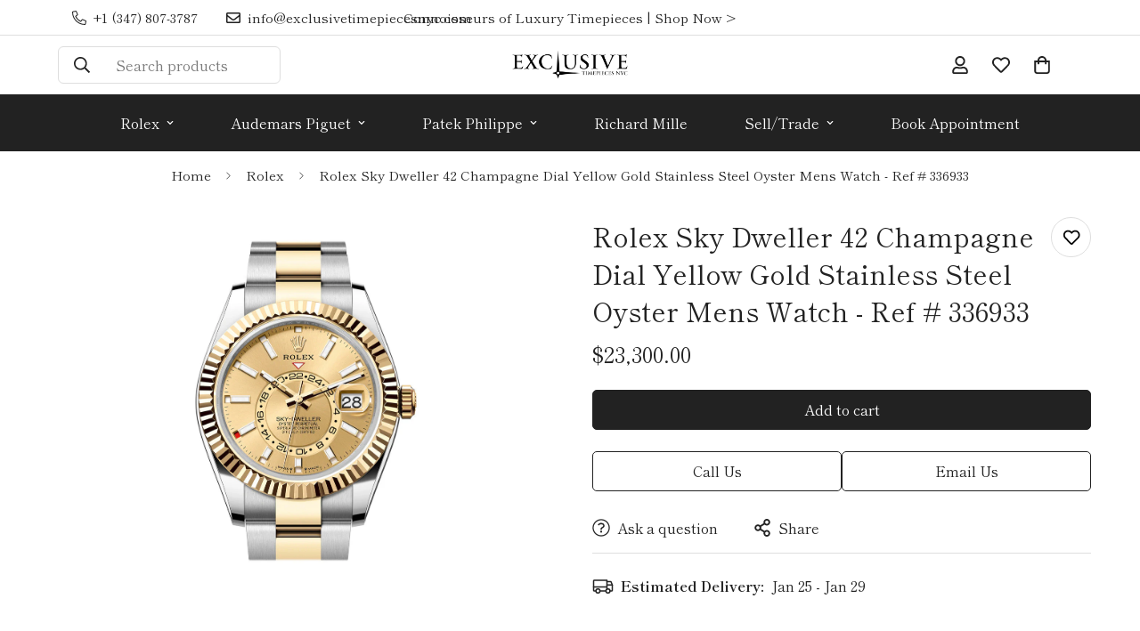

--- FILE ---
content_type: text/css
request_url: https://exclusivetimepiecesnyc.com/cdn/shop/t/6/assets/custom.css?v=90630463250220676461710369290
body_size: -390
content:

.m-product-card__name {
    overflow: hidden !important;
    text-overflow: ellipsis !important;
    display: -webkit-box !important;
    -webkit-line-clamp: 2 !important;
    -webkit-box-orient: vertical !important;
}
.m-product-media [style*="--aspect-ratio"] > *:first-child {
    object-fit: contain;}
    
.req-btn{width:100%;text-transform:uppercase;}
.m-search-item .m-search-item--price{display:none;}
.m-product-media [style*='--aspect-ratio']:before {
    padding-top: calc(50% /(0.0001 + var(--aspect-ratio, 16 / 9)));
}

--- FILE ---
content_type: text/javascript; charset=utf-8
request_url: https://exclusivetimepiecesnyc.com/products/rolex-sky-dweller-42-champagne-dial-yellow-gold-stainless-steel-oyster-mens-watch-ref-336933.js
body_size: 843
content:
{"id":9174600876338,"title":"Rolex Sky Dweller 42 Champagne Dial Yellow Gold Stainless Steel Oyster Mens Watch - Ref #  336933","handle":"rolex-sky-dweller-42-champagne-dial-yellow-gold-stainless-steel-oyster-mens-watch-ref-336933","description":"\u003c?xml version=\"1.0\" encoding=\"UTF-8\"?\u003e   \u003ctitle\u003e \u003c\/title\u003e   \u003cdiv class=\"tab-content active\" data-tabcontent=\"\" id=\"collapse-tab11\"\u003e \u003cdiv\u003e \u003ctable style=\"width: 477px;\" height=\"137\"\u003e \u003ctbody\u003e \u003ctr style=\"height: 22px;\"\u003e \u003cth style=\"text-align: left; width: 153px; height: 22px;\"\u003e Condition \u003c\/th\u003e \u003cth style=\"text-align: left; width: 310px; height: 22px;\"\u003e Never Worn \/ Unworn \u003c\/th\u003e \u003c\/tr\u003e \u003ctr style=\"text-align: left; height: 22px;\"\u003e \u003ctd style=\"width: 153px; height: 22px;\"\u003e Brand \u003c\/td\u003e \u003ctd style=\"width: 310px; height: 22px;\"\u003e Rolex \u003c\/td\u003e \u003c\/tr\u003e \u003ctr style=\"height: 22px;\"\u003e \u003ctd style=\"width: 153px; height: 22px;\"\u003e Model \u003c\/td\u003e \u003ctd style=\"width: 310px; height: 22px;\"\u003e Sky-Dweller 336933-0001 336933 \u003c\/td\u003e \u003c\/tr\u003e \u003ctr style=\"height: 22px;\"\u003e \u003ctd style=\"width: 153px; height: 22px;\"\u003e Serial\/Year \u003c\/td\u003e \u003ctd style=\"width: 310px; height: 22px;\"\u003e Current \u003c\/td\u003e \u003c\/tr\u003e \u003ctr style=\"height: 22px;\"\u003e \u003ctd style=\"width: 153px; height: 22px;\"\u003e Case Diameter \u003c\/td\u003e \u003ctd style=\"width: 310px; height: 22px;\"\u003e 42mm \u003c\/td\u003e \u003c\/tr\u003e \u003ctr style=\"height: 22px;\"\u003e \u003ctd style=\"width: 153px; height: 22px;\"\u003e Dial \u003c\/td\u003e \u003ctd style=\"width: 310px; height: 22px;\"\u003e \u003cdiv\u003e \u003cmeta charset=\"utf-8\"\u003e \u003c\/div\u003e Champagne-Colour \u003cbr\u003e \u003c\/td\u003e \u003c\/tr\u003e \u003c\/tbody\u003e \u003c\/table\u003e \u003cmeta charset=\"utf-8\"\u003e \u003cp\u003e \u003cspan\u003e \u003cstrong\u003e \u003cbr\u003e Under certain circumstances, an advertised item may be out of stock. \u003c\/strong\u003e \u003c\/span\u003e \u003c\/p\u003e \u003cmeta charset=\"utf-8\"\u003e \u003cmeta charset=\"utf-8\"\u003e \u003cmeta charset=\"utf-8\"\u003e \u003cmeta charset=\"utf-8\"\u003e \u003cmeta charset=\"utf-8\"\u003e \u003cp\u003e \u003cspan\u003e Rolex Sky Dweller 42 Champagne Dial Yellow Gold Stainless Steel Oyster Mens Watch \u003cmeta charset=\"utf-8\"\u003e 336933-0001 336933 New Release Model 2023 \u003c\/span\u003e \u003c\/p\u003e \u003c\/div\u003e \u003c\/div\u003e \u003cdiv class=\"tab-content\" data-tabcontent=\"\" id=\"collapse-tab22\"\u003e \u003c\/div\u003e  ","published_at":"2024-04-08T17:51:59-04:00","created_at":"2024-04-08T17:52:01-04:00","vendor":"Exclusive Timepieces NYC","type":"","tags":["42","Newest Products","Rolex","unworn","watch"],"price":2330000,"price_min":2330000,"price_max":2330000,"available":true,"price_varies":false,"compare_at_price":null,"compare_at_price_min":0,"compare_at_price_max":0,"compare_at_price_varies":false,"variants":[{"id":48256967704882,"title":"Default Title","option1":"Default Title","option2":null,"option3":null,"sku":"ETNYC-336933-02","requires_shipping":true,"taxable":true,"featured_image":null,"available":true,"name":"Rolex Sky Dweller 42 Champagne Dial Yellow Gold Stainless Steel Oyster Mens Watch - Ref #  336933","public_title":null,"options":["Default Title"],"price":2330000,"weight":300,"compare_at_price":null,"inventory_management":"shopify","barcode":null,"requires_selling_plan":false,"selling_plan_allocations":[]}],"images":["\/\/cdn.shopify.com\/s\/files\/1\/0783\/0428\/0882\/files\/RN066_336933_RolexSkyDweller42ChampagneColourDialYellowGoldStainlessSteelOysterMensWatch336933_1024x1024_025c1e59-1876-47f0-8e67-a6be6b1d83fd.jpg?v=1712613122"],"featured_image":"\/\/cdn.shopify.com\/s\/files\/1\/0783\/0428\/0882\/files\/RN066_336933_RolexSkyDweller42ChampagneColourDialYellowGoldStainlessSteelOysterMensWatch336933_1024x1024_025c1e59-1876-47f0-8e67-a6be6b1d83fd.jpg?v=1712613122","options":[{"name":"Title","position":1,"values":["Default Title"]}],"url":"\/products\/rolex-sky-dweller-42-champagne-dial-yellow-gold-stainless-steel-oyster-mens-watch-ref-336933","media":[{"alt":null,"id":37446799163698,"position":1,"preview_image":{"aspect_ratio":0.667,"height":1024,"width":683,"src":"https:\/\/cdn.shopify.com\/s\/files\/1\/0783\/0428\/0882\/files\/RN066_336933_RolexSkyDweller42ChampagneColourDialYellowGoldStainlessSteelOysterMensWatch336933_1024x1024_025c1e59-1876-47f0-8e67-a6be6b1d83fd.jpg?v=1712613122"},"aspect_ratio":0.667,"height":1024,"media_type":"image","src":"https:\/\/cdn.shopify.com\/s\/files\/1\/0783\/0428\/0882\/files\/RN066_336933_RolexSkyDweller42ChampagneColourDialYellowGoldStainlessSteelOysterMensWatch336933_1024x1024_025c1e59-1876-47f0-8e67-a6be6b1d83fd.jpg?v=1712613122","width":683}],"requires_selling_plan":false,"selling_plan_groups":[]}

--- FILE ---
content_type: text/javascript; charset=utf-8
request_url: https://exclusivetimepiecesnyc.com/products/rolex-sky-dweller-42-champagne-dial-yellow-gold-stainless-steel-oyster-mens-watch-ref-336933.js
body_size: 234
content:
{"id":9174600876338,"title":"Rolex Sky Dweller 42 Champagne Dial Yellow Gold Stainless Steel Oyster Mens Watch - Ref #  336933","handle":"rolex-sky-dweller-42-champagne-dial-yellow-gold-stainless-steel-oyster-mens-watch-ref-336933","description":"\u003c?xml version=\"1.0\" encoding=\"UTF-8\"?\u003e   \u003ctitle\u003e \u003c\/title\u003e   \u003cdiv class=\"tab-content active\" data-tabcontent=\"\" id=\"collapse-tab11\"\u003e \u003cdiv\u003e \u003ctable style=\"width: 477px;\" height=\"137\"\u003e \u003ctbody\u003e \u003ctr style=\"height: 22px;\"\u003e \u003cth style=\"text-align: left; width: 153px; height: 22px;\"\u003e Condition \u003c\/th\u003e \u003cth style=\"text-align: left; width: 310px; height: 22px;\"\u003e Never Worn \/ Unworn \u003c\/th\u003e \u003c\/tr\u003e \u003ctr style=\"text-align: left; height: 22px;\"\u003e \u003ctd style=\"width: 153px; height: 22px;\"\u003e Brand \u003c\/td\u003e \u003ctd style=\"width: 310px; height: 22px;\"\u003e Rolex \u003c\/td\u003e \u003c\/tr\u003e \u003ctr style=\"height: 22px;\"\u003e \u003ctd style=\"width: 153px; height: 22px;\"\u003e Model \u003c\/td\u003e \u003ctd style=\"width: 310px; height: 22px;\"\u003e Sky-Dweller 336933-0001 336933 \u003c\/td\u003e \u003c\/tr\u003e \u003ctr style=\"height: 22px;\"\u003e \u003ctd style=\"width: 153px; height: 22px;\"\u003e Serial\/Year \u003c\/td\u003e \u003ctd style=\"width: 310px; height: 22px;\"\u003e Current \u003c\/td\u003e \u003c\/tr\u003e \u003ctr style=\"height: 22px;\"\u003e \u003ctd style=\"width: 153px; height: 22px;\"\u003e Case Diameter \u003c\/td\u003e \u003ctd style=\"width: 310px; height: 22px;\"\u003e 42mm \u003c\/td\u003e \u003c\/tr\u003e \u003ctr style=\"height: 22px;\"\u003e \u003ctd style=\"width: 153px; height: 22px;\"\u003e Dial \u003c\/td\u003e \u003ctd style=\"width: 310px; height: 22px;\"\u003e \u003cdiv\u003e \u003cmeta charset=\"utf-8\"\u003e \u003c\/div\u003e Champagne-Colour \u003cbr\u003e \u003c\/td\u003e \u003c\/tr\u003e \u003c\/tbody\u003e \u003c\/table\u003e \u003cmeta charset=\"utf-8\"\u003e \u003cp\u003e \u003cspan\u003e \u003cstrong\u003e \u003cbr\u003e Under certain circumstances, an advertised item may be out of stock. \u003c\/strong\u003e \u003c\/span\u003e \u003c\/p\u003e \u003cmeta charset=\"utf-8\"\u003e \u003cmeta charset=\"utf-8\"\u003e \u003cmeta charset=\"utf-8\"\u003e \u003cmeta charset=\"utf-8\"\u003e \u003cmeta charset=\"utf-8\"\u003e \u003cp\u003e \u003cspan\u003e Rolex Sky Dweller 42 Champagne Dial Yellow Gold Stainless Steel Oyster Mens Watch \u003cmeta charset=\"utf-8\"\u003e 336933-0001 336933 New Release Model 2023 \u003c\/span\u003e \u003c\/p\u003e \u003c\/div\u003e \u003c\/div\u003e \u003cdiv class=\"tab-content\" data-tabcontent=\"\" id=\"collapse-tab22\"\u003e \u003c\/div\u003e  ","published_at":"2024-04-08T17:51:59-04:00","created_at":"2024-04-08T17:52:01-04:00","vendor":"Exclusive Timepieces NYC","type":"","tags":["42","Newest Products","Rolex","unworn","watch"],"price":2330000,"price_min":2330000,"price_max":2330000,"available":true,"price_varies":false,"compare_at_price":null,"compare_at_price_min":0,"compare_at_price_max":0,"compare_at_price_varies":false,"variants":[{"id":48256967704882,"title":"Default Title","option1":"Default Title","option2":null,"option3":null,"sku":"ETNYC-336933-02","requires_shipping":true,"taxable":true,"featured_image":null,"available":true,"name":"Rolex Sky Dweller 42 Champagne Dial Yellow Gold Stainless Steel Oyster Mens Watch - Ref #  336933","public_title":null,"options":["Default Title"],"price":2330000,"weight":300,"compare_at_price":null,"inventory_management":"shopify","barcode":null,"requires_selling_plan":false,"selling_plan_allocations":[]}],"images":["\/\/cdn.shopify.com\/s\/files\/1\/0783\/0428\/0882\/files\/RN066_336933_RolexSkyDweller42ChampagneColourDialYellowGoldStainlessSteelOysterMensWatch336933_1024x1024_025c1e59-1876-47f0-8e67-a6be6b1d83fd.jpg?v=1712613122"],"featured_image":"\/\/cdn.shopify.com\/s\/files\/1\/0783\/0428\/0882\/files\/RN066_336933_RolexSkyDweller42ChampagneColourDialYellowGoldStainlessSteelOysterMensWatch336933_1024x1024_025c1e59-1876-47f0-8e67-a6be6b1d83fd.jpg?v=1712613122","options":[{"name":"Title","position":1,"values":["Default Title"]}],"url":"\/products\/rolex-sky-dweller-42-champagne-dial-yellow-gold-stainless-steel-oyster-mens-watch-ref-336933","media":[{"alt":null,"id":37446799163698,"position":1,"preview_image":{"aspect_ratio":0.667,"height":1024,"width":683,"src":"https:\/\/cdn.shopify.com\/s\/files\/1\/0783\/0428\/0882\/files\/RN066_336933_RolexSkyDweller42ChampagneColourDialYellowGoldStainlessSteelOysterMensWatch336933_1024x1024_025c1e59-1876-47f0-8e67-a6be6b1d83fd.jpg?v=1712613122"},"aspect_ratio":0.667,"height":1024,"media_type":"image","src":"https:\/\/cdn.shopify.com\/s\/files\/1\/0783\/0428\/0882\/files\/RN066_336933_RolexSkyDweller42ChampagneColourDialYellowGoldStainlessSteelOysterMensWatch336933_1024x1024_025c1e59-1876-47f0-8e67-a6be6b1d83fd.jpg?v=1712613122","width":683}],"requires_selling_plan":false,"selling_plan_groups":[]}

--- FILE ---
content_type: text/javascript; charset=utf-8
request_url: https://exclusivetimepiecesnyc.com/products/rolex-sky-dweller-42-champagne-dial-yellow-gold-stainless-steel-oyster-mens-watch-ref-336933.js
body_size: 848
content:
{"id":9174600876338,"title":"Rolex Sky Dweller 42 Champagne Dial Yellow Gold Stainless Steel Oyster Mens Watch - Ref #  336933","handle":"rolex-sky-dweller-42-champagne-dial-yellow-gold-stainless-steel-oyster-mens-watch-ref-336933","description":"\u003c?xml version=\"1.0\" encoding=\"UTF-8\"?\u003e   \u003ctitle\u003e \u003c\/title\u003e   \u003cdiv class=\"tab-content active\" data-tabcontent=\"\" id=\"collapse-tab11\"\u003e \u003cdiv\u003e \u003ctable style=\"width: 477px;\" height=\"137\"\u003e \u003ctbody\u003e \u003ctr style=\"height: 22px;\"\u003e \u003cth style=\"text-align: left; width: 153px; height: 22px;\"\u003e Condition \u003c\/th\u003e \u003cth style=\"text-align: left; width: 310px; height: 22px;\"\u003e Never Worn \/ Unworn \u003c\/th\u003e \u003c\/tr\u003e \u003ctr style=\"text-align: left; height: 22px;\"\u003e \u003ctd style=\"width: 153px; height: 22px;\"\u003e Brand \u003c\/td\u003e \u003ctd style=\"width: 310px; height: 22px;\"\u003e Rolex \u003c\/td\u003e \u003c\/tr\u003e \u003ctr style=\"height: 22px;\"\u003e \u003ctd style=\"width: 153px; height: 22px;\"\u003e Model \u003c\/td\u003e \u003ctd style=\"width: 310px; height: 22px;\"\u003e Sky-Dweller 336933-0001 336933 \u003c\/td\u003e \u003c\/tr\u003e \u003ctr style=\"height: 22px;\"\u003e \u003ctd style=\"width: 153px; height: 22px;\"\u003e Serial\/Year \u003c\/td\u003e \u003ctd style=\"width: 310px; height: 22px;\"\u003e Current \u003c\/td\u003e \u003c\/tr\u003e \u003ctr style=\"height: 22px;\"\u003e \u003ctd style=\"width: 153px; height: 22px;\"\u003e Case Diameter \u003c\/td\u003e \u003ctd style=\"width: 310px; height: 22px;\"\u003e 42mm \u003c\/td\u003e \u003c\/tr\u003e \u003ctr style=\"height: 22px;\"\u003e \u003ctd style=\"width: 153px; height: 22px;\"\u003e Dial \u003c\/td\u003e \u003ctd style=\"width: 310px; height: 22px;\"\u003e \u003cdiv\u003e \u003cmeta charset=\"utf-8\"\u003e \u003c\/div\u003e Champagne-Colour \u003cbr\u003e \u003c\/td\u003e \u003c\/tr\u003e \u003c\/tbody\u003e \u003c\/table\u003e \u003cmeta charset=\"utf-8\"\u003e \u003cp\u003e \u003cspan\u003e \u003cstrong\u003e \u003cbr\u003e Under certain circumstances, an advertised item may be out of stock. \u003c\/strong\u003e \u003c\/span\u003e \u003c\/p\u003e \u003cmeta charset=\"utf-8\"\u003e \u003cmeta charset=\"utf-8\"\u003e \u003cmeta charset=\"utf-8\"\u003e \u003cmeta charset=\"utf-8\"\u003e \u003cmeta charset=\"utf-8\"\u003e \u003cp\u003e \u003cspan\u003e Rolex Sky Dweller 42 Champagne Dial Yellow Gold Stainless Steel Oyster Mens Watch \u003cmeta charset=\"utf-8\"\u003e 336933-0001 336933 New Release Model 2023 \u003c\/span\u003e \u003c\/p\u003e \u003c\/div\u003e \u003c\/div\u003e \u003cdiv class=\"tab-content\" data-tabcontent=\"\" id=\"collapse-tab22\"\u003e \u003c\/div\u003e  ","published_at":"2024-04-08T17:51:59-04:00","created_at":"2024-04-08T17:52:01-04:00","vendor":"Exclusive Timepieces NYC","type":"","tags":["42","Newest Products","Rolex","unworn","watch"],"price":2330000,"price_min":2330000,"price_max":2330000,"available":true,"price_varies":false,"compare_at_price":null,"compare_at_price_min":0,"compare_at_price_max":0,"compare_at_price_varies":false,"variants":[{"id":48256967704882,"title":"Default Title","option1":"Default Title","option2":null,"option3":null,"sku":"ETNYC-336933-02","requires_shipping":true,"taxable":true,"featured_image":null,"available":true,"name":"Rolex Sky Dweller 42 Champagne Dial Yellow Gold Stainless Steel Oyster Mens Watch - Ref #  336933","public_title":null,"options":["Default Title"],"price":2330000,"weight":300,"compare_at_price":null,"inventory_management":"shopify","barcode":null,"requires_selling_plan":false,"selling_plan_allocations":[]}],"images":["\/\/cdn.shopify.com\/s\/files\/1\/0783\/0428\/0882\/files\/RN066_336933_RolexSkyDweller42ChampagneColourDialYellowGoldStainlessSteelOysterMensWatch336933_1024x1024_025c1e59-1876-47f0-8e67-a6be6b1d83fd.jpg?v=1712613122"],"featured_image":"\/\/cdn.shopify.com\/s\/files\/1\/0783\/0428\/0882\/files\/RN066_336933_RolexSkyDweller42ChampagneColourDialYellowGoldStainlessSteelOysterMensWatch336933_1024x1024_025c1e59-1876-47f0-8e67-a6be6b1d83fd.jpg?v=1712613122","options":[{"name":"Title","position":1,"values":["Default Title"]}],"url":"\/products\/rolex-sky-dweller-42-champagne-dial-yellow-gold-stainless-steel-oyster-mens-watch-ref-336933","media":[{"alt":null,"id":37446799163698,"position":1,"preview_image":{"aspect_ratio":0.667,"height":1024,"width":683,"src":"https:\/\/cdn.shopify.com\/s\/files\/1\/0783\/0428\/0882\/files\/RN066_336933_RolexSkyDweller42ChampagneColourDialYellowGoldStainlessSteelOysterMensWatch336933_1024x1024_025c1e59-1876-47f0-8e67-a6be6b1d83fd.jpg?v=1712613122"},"aspect_ratio":0.667,"height":1024,"media_type":"image","src":"https:\/\/cdn.shopify.com\/s\/files\/1\/0783\/0428\/0882\/files\/RN066_336933_RolexSkyDweller42ChampagneColourDialYellowGoldStainlessSteelOysterMensWatch336933_1024x1024_025c1e59-1876-47f0-8e67-a6be6b1d83fd.jpg?v=1712613122","width":683}],"requires_selling_plan":false,"selling_plan_groups":[]}